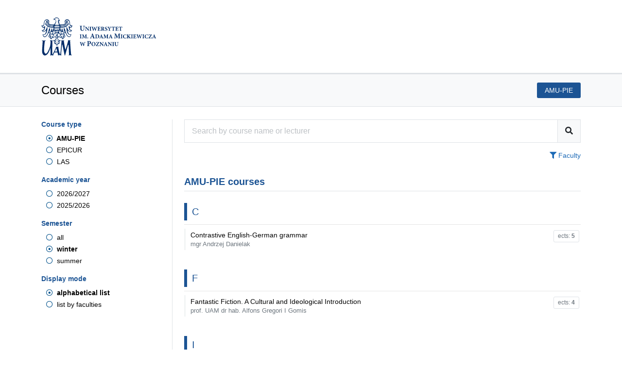

--- FILE ---
content_type: text/html; charset=UTF-8
request_url: https://amupie.amu.edu.pl/?fid=9&semester=Winter&t=amupie&year=2023%2F2024
body_size: 15699
content:
<!DOCTYPE html>
<html lang="en">
<head>
    <meta charset="utf-8">
    <meta name="viewport" content="width=device-width, initial-scale=1">
    <meta name="author" content="Dawid Górecki">
    <meta name="copyright" content="Uniwersytet im. Adama Mickiewicza w Poznaniu"/>

    <title>Courses - AMU-PIE Platform</title>

    <link rel="apple-touch-icon" sizes="180x180" href="/assets/images/apple-touch-icon.png?v=1.2">
    <link rel="icon" type="image/png" sizes="32x32" href="/assets/images/favicon-32x32.png?v=1.2">
    <link rel="icon" type="image/png" sizes="16x16" href="/assets/images/favicon-16x16.png?v=1.2">

            <link rel="preconnect" href="https://fonts.gstatic.com">
        <link href="https://fonts.googleapis.com/css2?family=Roboto:wght@400;500;700&display=swap" rel="stylesheet">
    
                <link rel="stylesheet" href="/assets/bootstrap/css/bootstrap.min.css?v=1.2">
        <link rel="stylesheet" href="/assets/fontawesome/css/all.min.css?v=1.2">
        <link rel="stylesheet" href="/assets/css/app.css?v=1.2">
        <link rel="stylesheet" href="/assets/css/catalog.css?v=1.2">
    
    <link rel="stylesheet" href="/assets/css/jquery-ui.min.css?v=1.2">

                <script src="/assets/js/jquery-3.5.1.min.js?v=1.2"></script>
    
    <script src="/assets/js/jquery-ui.min.js?v=1.2"></script>
</head>
<body>


<header>
        <div class="container">
        <div class="row header-uam">
            <a href="/">
                <img src="/assets/images/uam-logo.svg?v=1.2" alt="Logo UAM" class="header-uam__logo">
            </a>
        </div>
    </div>

    <div class="jumbotron jumbotron--catalog">
        <div class="container">
            <div class="d-flex justify-content-between align-items-center">
                <h1 class="page-title">Courses</h1>

                <div>
                                            <span class="py-2 px-3 my-0 tag badge-info text-center" style="outline: none; background-color: #1c5494;">
                                                                                    AMU-PIE                        </span>
                                    </div>
            </div>
        </div>
    </div>
</header>

<main role="main" class="container">
    <div class="page-content">
        
    <div class="row">
        <div class="d-md-none col-12 my-2">
            <button class="btn btn-primary btn-nav" onclick="$('#filters').toggleClass('d-none')"><i class="fas fa-filter mr-2"></i>Filters</button>
        </div>
        <div class="d-none d-md-block col-md-3 mt-3 border-right pr-5" id="filters">
            <div class="filter">
                                                        <span class="filter-header">Course type</span>
                    <ul class="filter-options-list">
                                                    <li class="filter-option filter-option-selected">
                                <a class="filter-option-label" href="https://amupie.amu.edu.pl/?fid=9&amp;semester=Winter&amp;t=amupie&amp;year=2023%2F2024">
                                    <i class="filter-option-icon far fa-dot-circle"></i>
                                    AMU-PIE
                                </a>
                            </li>
                                                    <li class="filter-option filter-option-unselected">
                                <a class="filter-option-label" href="https://amupie.amu.edu.pl/?fid=9&amp;semester=Winter&amp;t=epicur&amp;year=2023%2F2024">
                                    <i class="filter-option-icon far fa-circle"></i>
                                    EPICUR
                                </a>
                            </li>
                                                    <li class="filter-option filter-option-unselected">
                                <a class="filter-option-label" href="https://amupie.amu.edu.pl/?fid=9&amp;semester=Winter&amp;t=las&amp;year=2023%2F2024">
                                    <i class="filter-option-icon far fa-circle"></i>
                                    LAS
                                </a>
                            </li>
                                            </ul>
                                                        <span class="filter-header">Academic year</span>
                    <ul class="filter-options-list">
                                                    <li class="filter-option filter-option-unselected">
                                <a class="filter-option-label" href="https://amupie.amu.edu.pl/?fid=9&amp;semester=Winter&amp;t=amupie&amp;year=2026%2F2027">
                                    <i class="filter-option-icon far fa-circle"></i>
                                    2026/2027
                                </a>
                            </li>
                                                    <li class="filter-option filter-option-unselected">
                                <a class="filter-option-label" href="https://amupie.amu.edu.pl/?fid=9&amp;semester=Winter&amp;t=amupie&amp;year=2025%2F2026">
                                    <i class="filter-option-icon far fa-circle"></i>
                                    2025/2026
                                </a>
                            </li>
                                            </ul>
                                                        <span class="filter-header">Semester</span>
                    <ul class="filter-options-list">
                                                    <li class="filter-option filter-option-unselected">
                                <a class="filter-option-label" href="https://amupie.amu.edu.pl/?fid=9&amp;t=amupie&amp;year=2023%2F2024">
                                    <i class="filter-option-icon far fa-circle"></i>
                                    all
                                </a>
                            </li>
                                                    <li class="filter-option filter-option-selected">
                                <a class="filter-option-label" href="https://amupie.amu.edu.pl/?fid=9&amp;semester=Winter&amp;t=amupie&amp;year=2023%2F2024">
                                    <i class="filter-option-icon far fa-dot-circle"></i>
                                    winter
                                </a>
                            </li>
                                                    <li class="filter-option filter-option-unselected">
                                <a class="filter-option-label" href="https://amupie.amu.edu.pl/?fid=9&amp;semester=Summer&amp;t=amupie&amp;year=2023%2F2024">
                                    <i class="filter-option-icon far fa-circle"></i>
                                    summer
                                </a>
                            </li>
                                            </ul>
                                                        <span class="filter-header">Display mode</span>
                    <ul class="filter-options-list">
                                                    <li class="filter-option filter-option-selected">
                                <a class="filter-option-label" href="https://amupie.amu.edu.pl/?fid=9&amp;semester=Winter&amp;t=amupie&amp;year=2023%2F2024">
                                    <i class="filter-option-icon far fa-dot-circle"></i>
                                    alphabetical list
                                </a>
                            </li>
                                                    <li class="filter-option filter-option-unselected">
                                <a class="filter-option-label" href="https://amupie.amu.edu.pl/?displayMode=faculty&amp;fid=9&amp;semester=Winter&amp;t=amupie&amp;year=2023%2F2024">
                                    <i class="filter-option-icon far fa-circle"></i>
                                    list by faculties
                                </a>
                            </li>
                                            </ul>
                            </div>
        </div>

        <div class="col-md-9 pl-md-4">

            <form method="get" class="input-group mt-3 mb-3 w-100" id="searchForm">
                <input type="text" class="form-control" id="search" name="search" aria-label="Course search engine" placeholder="Search by course name or lecturer" value="" autocomplete="off">

                                    <div class="input-group-append">
                        <button class="btn btn-light border" type="submit" style="padding: 0 15px;"><i class="fas fa-search"></i></button>
                    </div>
                            </form>

            
            <div class="faculty-filter mt-0 mb-4">
                <p class="text-right m-0">
                    <a href="#" class="toggle-faculty-filter-js"><i class="fas fa-filter"></i> Faculty</a>
                </p>
                <ul class="filter-options-list faculty-filter-js border px-3 py-2 d-none">
                                            <li class="filter-option filter-option-unselected">
                            <a class="filter-option-label" href="https://amupie.amu.edu.pl/?semester=Winter&amp;t=amupie&amp;year=2023%2F2024">
                                <i class="filter-option-icon far fa-circle"></i>
                                Show all
                            </a>
                        </li>
                                            <li class="filter-option filter-option-unselected">
                            <a class="filter-option-label" href="https://amupie.amu.edu.pl/?fid=16&amp;semester=Winter&amp;t=amupie&amp;year=2023%2F2024">
                                <i class="filter-option-icon far fa-circle"></i>
                                Collegium Polonicum Słubice
                            </a>
                        </li>
                                            <li class="filter-option filter-option-unselected">
                            <a class="filter-option-label" href="https://amupie.amu.edu.pl/?fid=19&amp;semester=Winter&amp;t=amupie&amp;year=2023%2F2024">
                                <i class="filter-option-icon far fa-circle"></i>
                                Faculty of Anthropology and Cultural Studies
                            </a>
                        </li>
                                            <li class="filter-option filter-option-unselected">
                            <a class="filter-option-label" href="https://amupie.amu.edu.pl/?fid=20&amp;semester=Winter&amp;t=amupie&amp;year=2023%2F2024">
                                <i class="filter-option-icon far fa-circle"></i>
                                Faculty of Archeology
                            </a>
                        </li>
                                            <li class="filter-option filter-option-unselected">
                            <a class="filter-option-label" href="https://amupie.amu.edu.pl/?fid=23&amp;semester=Winter&amp;t=amupie&amp;year=2023%2F2024">
                                <i class="filter-option-icon far fa-circle"></i>
                                Faculty of Arts Studies
                            </a>
                        </li>
                                            <li class="filter-option filter-option-unselected">
                            <a class="filter-option-label" href="https://amupie.amu.edu.pl/?fid=2&amp;semester=Winter&amp;t=amupie&amp;year=2023%2F2024">
                                <i class="filter-option-icon far fa-circle"></i>
                                Faculty of Biology
                            </a>
                        </li>
                                            <li class="filter-option filter-option-unselected">
                            <a class="filter-option-label" href="https://amupie.amu.edu.pl/?fid=3&amp;semester=Winter&amp;t=amupie&amp;year=2023%2F2024">
                                <i class="filter-option-icon far fa-circle"></i>
                                Faculty of Chemistry
                            </a>
                        </li>
                                            <li class="filter-option filter-option-unselected">
                            <a class="filter-option-label" href="https://amupie.amu.edu.pl/?fid=12&amp;semester=Winter&amp;t=amupie&amp;year=2023%2F2024">
                                <i class="filter-option-icon far fa-circle"></i>
                                Faculty of Educational Studies
                            </a>
                        </li>
                                            <li class="filter-option filter-option-unselected">
                            <a class="filter-option-label" href="https://amupie.amu.edu.pl/?fid=1&amp;semester=Winter&amp;t=amupie&amp;year=2023%2F2024">
                                <i class="filter-option-icon far fa-circle"></i>
                                Faculty of English
                            </a>
                        </li>
                                            <li class="filter-option filter-option-unselected">
                            <a class="filter-option-label" href="https://amupie.amu.edu.pl/?fid=27&amp;semester=Winter&amp;t=amupie&amp;year=2023%2F2024">
                                <i class="filter-option-icon far fa-circle"></i>
                                Faculty of Ethnolinguistics
                            </a>
                        </li>
                                            <li class="filter-option filter-option-unselected">
                            <a class="filter-option-label" href="https://amupie.amu.edu.pl/?fid=7&amp;semester=Winter&amp;t=amupie&amp;year=2023%2F2024">
                                <i class="filter-option-icon far fa-circle"></i>
                                Faculty of Geographical and Geological Sciences
                            </a>
                        </li>
                                            <li class="filter-option filter-option-unselected">
                            <a class="filter-option-label" href="https://amupie.amu.edu.pl/?fid=26&amp;semester=Winter&amp;t=amupie&amp;year=2023%2F2024">
                                <i class="filter-option-icon far fa-circle"></i>
                                Faculty of History
                            </a>
                        </li>
                                            <li class="filter-option filter-option-unselected">
                            <a class="filter-option-label" href="https://amupie.amu.edu.pl/?fid=22&amp;semester=Winter&amp;t=amupie&amp;year=2023%2F2024">
                                <i class="filter-option-icon far fa-circle"></i>
                                Faculty of Human Geography and Planning
                            </a>
                        </li>
                                            <li class="filter-option filter-option-unselected">
                            <a class="filter-option-label" href="https://amupie.amu.edu.pl/?fid=11&amp;semester=Winter&amp;t=amupie&amp;year=2023%2F2024">
                                <i class="filter-option-icon far fa-circle"></i>
                                Faculty of Law and Administration
                            </a>
                        </li>
                                            <li class="filter-option filter-option-unselected">
                            <a class="filter-option-label" href="https://amupie.amu.edu.pl/?fid=6&amp;semester=Winter&amp;t=amupie&amp;year=2023%2F2024">
                                <i class="filter-option-icon far fa-circle"></i>
                                Faculty of Mathematics and Computer Science
                            </a>
                        </li>
                                            <li class="filter-option filter-option-selected">
                            <a class="filter-option-label" href="https://amupie.amu.edu.pl/?fid=9&amp;semester=Winter&amp;t=amupie&amp;year=2023%2F2024">
                                <i class="filter-option-icon far fa-dot-circle"></i>
                                Faculty of Modern Languages and Literatures
                            </a>
                        </li>
                                            <li class="filter-option filter-option-unselected">
                            <a class="filter-option-label" href="https://amupie.amu.edu.pl/?fid=21&amp;semester=Winter&amp;t=amupie&amp;year=2023%2F2024">
                                <i class="filter-option-icon far fa-circle"></i>
                                Faculty of Philosophy
                            </a>
                        </li>
                                            <li class="filter-option filter-option-unselected">
                            <a class="filter-option-label" href="https://amupie.amu.edu.pl/?fid=5&amp;semester=Winter&amp;t=amupie&amp;year=2023%2F2024">
                                <i class="filter-option-icon far fa-circle"></i>
                                Faculty of Physics and Astronomy
                            </a>
                        </li>
                                            <li class="filter-option filter-option-unselected">
                            <a class="filter-option-label" href="https://amupie.amu.edu.pl/?fid=4&amp;semester=Winter&amp;t=amupie&amp;year=2023%2F2024">
                                <i class="filter-option-icon far fa-circle"></i>
                                Faculty of Polish and Classical Philology
                            </a>
                        </li>
                                            <li class="filter-option filter-option-unselected">
                            <a class="filter-option-label" href="https://amupie.amu.edu.pl/?fid=8&amp;semester=Winter&amp;t=amupie&amp;year=2023%2F2024">
                                <i class="filter-option-icon far fa-circle"></i>
                                Faculty of Political Science and Journalism
                            </a>
                        </li>
                                            <li class="filter-option filter-option-unselected">
                            <a class="filter-option-label" href="https://amupie.amu.edu.pl/?fid=24&amp;semester=Winter&amp;t=amupie&amp;year=2023%2F2024">
                                <i class="filter-option-icon far fa-circle"></i>
                                Faculty of Psychology and Cognitive Science
                            </a>
                        </li>
                                            <li class="filter-option filter-option-unselected">
                            <a class="filter-option-label" href="https://amupie.amu.edu.pl/?fid=25&amp;semester=Winter&amp;t=amupie&amp;year=2023%2F2024">
                                <i class="filter-option-icon far fa-circle"></i>
                                Faculty of Sociology
                            </a>
                        </li>
                                            <li class="filter-option filter-option-unselected">
                            <a class="filter-option-label" href="https://amupie.amu.edu.pl/?fid=13&amp;semester=Winter&amp;t=amupie&amp;year=2023%2F2024">
                                <i class="filter-option-icon far fa-circle"></i>
                                Faculty of Theology
                            </a>
                        </li>
                                            <li class="filter-option filter-option-unselected">
                            <a class="filter-option-label" href="https://amupie.amu.edu.pl/?fid=15&amp;semester=Winter&amp;t=amupie&amp;year=2023%2F2024">
                                <i class="filter-option-icon far fa-circle"></i>
                                Foreign Languages Teaching Centre
                            </a>
                        </li>
                                            <li class="filter-option filter-option-unselected">
                            <a class="filter-option-label" href="https://amupie.amu.edu.pl/?fid=28&amp;semester=Winter&amp;t=amupie&amp;year=2023%2F2024">
                                <i class="filter-option-icon far fa-circle"></i>
                                NanoBioMedical Center
                            </a>
                        </li>
                                            <li class="filter-option filter-option-unselected">
                            <a class="filter-option-label" href="https://amupie.amu.edu.pl/?fid=18&amp;semester=Winter&amp;t=amupie&amp;year=2023%2F2024">
                                <i class="filter-option-icon far fa-circle"></i>
                                The School of Physical Education and Sport
                            </a>
                        </li>
                                    </ul>
            </div>

            <p class="py-1 border-bottom mb-4 font-weight-bold" style="font-size: 1.25rem; color: #1c5494;">
                                    AMU-PIE courses
                
                
                
                            </p>

            <ul class="list-unstyled">
                                    <h2 class="group">C</h2>
                    <hr class="my-2">
                                            <li class="group__item position-relative">
                                                                                            <span class="py-1 px-2 my-0 tag text-center ects-label d-none d-md-block" style="outline: none">ects: <span class="font-weight-bold">5</span></span>
                                                        <a href="/2402/details" class="item__course-title">Contrastive English-German grammar
                                <br>
                                <span class="text-muted" style="font-size: 13px;">mgr Andrzej Danielak</span>
                            </a>
                        </li>
                                                        <h2 class="group">F</h2>
                    <hr class="my-2">
                                            <li class="group__item position-relative">
                                                                                            <span class="py-1 px-2 my-0 tag text-center ects-label d-none d-md-block" style="outline: none">ects: <span class="font-weight-bold">4</span></span>
                                                        <a href="/2148/details" class="item__course-title">Fantastic Fiction. A Cultural and Ideological Introduction
                                <br>
                                <span class="text-muted" style="font-size: 13px;">prof. UAM dr hab. Alfons Gregori I Gomis</span>
                            </a>
                        </li>
                                                        <h2 class="group">I</h2>
                    <hr class="my-2">
                                            <li class="group__item position-relative">
                                                                                            <span class="py-1 px-2 my-0 tag text-center ects-label d-none d-md-block" style="outline: none">ects: <span class="font-weight-bold">2</span></span>
                                                        <a href="/2400/details" class="item__course-title">Introduction to Intercultural Communication
                                <br>
                                <span class="text-muted" style="font-size: 13px;">dr Marta Janachowska-Budych</span>
                            </a>
                        </li>
                                            <li class="group__item position-relative">
                                                                                            <span class="py-1 px-2 my-0 tag text-center ects-label d-none d-md-block" style="outline: none">ects: <span class="font-weight-bold">3</span></span>
                                                        <a href="/2398/details" class="item__course-title">Introduction to professional communication
                                <br>
                                <span class="text-muted" style="font-size: 13px;">prof. Emilia Wąsikiewicz-Firlej</span>
                            </a>
                        </li>
                                            <li class="group__item position-relative">
                                                                                            <span class="py-1 px-2 my-0 tag text-center ects-label d-none d-md-block" style="outline: none">ects: <span class="font-weight-bold">2</span></span>
                                                        <a href="/2397/details" class="item__course-title">Introduction to sociolinguistics
                                <br>
                                <span class="text-muted" style="font-size: 13px;">dr Zofia Szwed</span>
                            </a>
                        </li>
                                                        <h2 class="group">P</h2>
                    <hr class="my-2">
                                            <li class="group__item position-relative">
                                                                                            <span class="py-1 px-2 my-0 tag text-center ects-label d-none d-md-block" style="outline: none">ects: <span class="font-weight-bold">3</span></span>
                                                        <a href="/2403/details" class="item__course-title">Public speaking
                                <br>
                                <span class="text-muted" style="font-size: 13px;">dr Artur Urbaniak</span>
                            </a>
                        </li>
                                                        <h2 class="group">S</h2>
                    <hr class="my-2">
                                            <li class="group__item position-relative">
                                                                                            <span class="py-1 px-2 my-0 tag text-center ects-label d-none d-md-block" style="outline: none">ects: <span class="font-weight-bold">2</span></span>
                                                        <a href="/2396/details" class="item__course-title">Socio-cultural realities of Eastern Europe
                                <br>
                                <span class="text-muted" style="font-size: 13px;">dr Natasza Królikiewicz</span>
                            </a>
                        </li>
                                                        <h2 class="group">U</h2>
                    <hr class="my-2">
                                            <li class="group__item position-relative">
                                                            <span class="py-1 px-2 my-0 tag badge-danger text-center cancelled-label" style="outline: none">cancelled</span>
                                                        <a href="/2201/details" class="item__course-title">Unusual developments in Romance grammar
                                <br>
                                <span class="text-muted" style="font-size: 13px;">Mikołaj Nkollo</span>
                            </a>
                        </li>
                                                </ul>
        </div>
    </div>

    <script>
        $("#search").autocomplete({
            source: ['1.	Module title:  German for Beginners I / A1.1+','21st Century European Art Cinema: History, Myths, and Migrations','3D Modelling For Cultural Heritage','A History Of Entertainment In The USA','AI Essential Tools for Social Science Research','AI Models Pre-training and Training in Digital Reality Environments and 3D/XR Simulators Building','Abuse and Addiction: Chemical, Biological, and Cultural Aspects of Drugs','Academic Language for Student Success','Academic Language for Student Success Part I','Active methods of noise reduction','Advanced Digital Humanities','Advanced Seminar: Organizational Research Methods','Advanced seminar: Developmental assessment – a cultural-historical view','Advances In Neuroscience','Alpine and Tourism Skiing','Alternative Dispute Resolutions In Criminal Law','An Anthropological Perspective. Representation, Modernity, and the Contemporary','Anatomy of Ancient Society and Culture','Ancient Greek','Ancient Popular Topoi and Motifs in Culture and Literature','Anglo-Irish Literature','Animal And Human Physiology','Animal Studies','Anthropology Of Religion','Anthropology Of Tourism','Anthropology of Body and Health','Anthropology of Culture','Anthropology of Food','Applied Ethics','Applied Glacial Geomorphology','Aquaculture techniques and practices in nature conservation and restoration','Archaeology and Media','Argument-Checking and Critical Thinking','Arqueologia e Historia de Poznań','Art Therapy','Art and artistic careers in a sociological perspective','Artificial Intelligence','Artificial Intelligence Neural Networks - LLM and Generative AI','Astronomy','At Work - Meetings, Presentations, Company Visits:','BASIC OF SPECTROPHOTOMETRIC METHODS IN PRACTICE','Badminton - sports classes','Banach Spaces and Algebras','Basic R Programming For Scientists','Basics GIS','Basics Of Hydrology','Basics of Hydrology','Basics of Organization and Management (lecture)','Basics of Organization and Management (practical)','Becoming-Earth: Environmental Humanities, Art And Science','Behavioral & Cognitive Neuroscience','Bestsellers of the Contemporary Polish Literature','Bilingualism in education','Biological and biomedical databases','Biological and physicochemical elements of assessment of the ecological status of water bodies','Biology Of Animal Vectors Of Plant Viruses','Biotechnology','Blue infrastructure for urban sustainability','Body Shape','Boyhoods And Girlhoods. The Images Of Growing Up In The Contemporary East-Central European Cinema','Canadian literature: \"Canadian shorts (with a sprinkling of longjohns)\"','Cancer Genetics','Career and Soft Skills incorporating the use of AI','Catalytic Oxidation Processes','Caucasus - People, Culture, Traditions','Cell Biology','Central Europe and the Balkans Today: Comparative Studies','Child Abuse And Neglect In Social And Psychological Perspective','Children’s Classics Across Time and Cultures','Children’s geographies','Christian family in the modern world','Chronicling The Past. Introduction To Medieval History Writing','Cinematographic Doors To Nineteenth-Century Literature (Shades of Modernity)','Cinematographic Doors To Nineteenth-Century Literature (The Real and the Romantic)','Cities and Societies in Post-Migrant Conditions','Classical Myths in Culture','Classical Theatre: Tragedy & Comedy','Common Foreign and Security Policy: Northern and Eastern Dimensions of the European Union','Communication in the Cross-Cultural Tourism','Communicative Thai for Foreigners I','Communicative Thai for Foreigners II','Comparative Literature Studies','Comparative Studies: Anthropology of Everyday Life','Comparative education - Contemporary Issues and Debates','Conservation genetics','Consumer Protection Law & Policy In Europe','Contemporary Literary and Cultural Discourses in Central Europe','Contemporary Philosophy of Dialogue','Contemporary Philosophy of Science','Contemporary Polish Literature in the European Context','Contrastive English-German grammar','Conversational Polish - intermediate level','Cosmetics Product Analysis','Coциaльно-экономическая география Польши','Creative Arts for social inclusion','Creative Education for Gifted Children','Creative cities','Creative research methods for social sciences','Creativity in Business','Criminalistics – the science of using traces to solve criminal cases','Critical Thinking','Cultural Studies','Cultural and Literary Traditions of Balkans','Cultural and Literary Traditions of Balkans 1','Cultural and Literary Traditions of Balkans 2','Cultural and Literary Traditions of Central Europe','Cultural policies','Current Anthropological Theory','Database administration','Databases for beginners','Demography Of Historical And Contemporary Populations','Designing Political Science Research','Developing Teacher’s Workshop - Kindergarten And Primary Education Context','Dialogue In Latin America: Philosophy And Literature','Digital Humanities: Workshop','Digital Revolution in Science','Discover the Fascinating World of Organic Chemistry – Hands-On Lab Experience!','Drama Method for Social Inclusion in Teaching Practises','Dynamics of group processes','E-government (seminars)','EU Competition Law','EU Foreign Policy','Earth sciences in social media','Ecohydrology','Ecological anthropology. More-than-human perspective','Economic And Social History Of Europe','Economic Conditions of Civilization Development','Economic modelling and control theory','Ecopsychology and psychology of sustainability','Ecotourism','Education in Poland and Other Countries','Effective Communication and Team Collaboration','Electric and Thermoelectric Transport at the Nanoscale','Elementary Mathematics','Elements Of Applied Mathematics','Elements Of Cryptanalysis','Elements of Algebraic Geometry I','Elizabethan and Jacobean Drama and Theatre','English Communication Skills, 1st year','English Communication Skills, 2nd year','English Communication Skills, 3 rok','English Communication Skills, 3rd year','English for Academic Purposes','English grammar for EFL teachers','English oral skills for EFL teachers','Enhancing Learning By Design - Backward Design Method For Effective Teaching Planning','Environmental Analytical Chemistry','Ethics of Technology, AI, and Neuroethics','Ethics of scientific research','European Ancient Culture – selected problems (winter semester)','European Ancient Literature – selected problems','European And Polish Criminal Policy','European Company Law And Securities Regulations','European Constitutionalism And Fundamental Rights','European Integration History from a Transnational Perspective','European Personal Law','European Union Law','European values in times of crisis: a comparison of Polish and Swiss perspectives','Evolution and Dynamics of the Planetary System','Evolutionary medicine','Examination of the authenticity of documents','Experimental Aquatic Ecology','Experimental phonetics','Exploring Biodiversity Using GIS (Geographic Information Systems)','Exploring the Influences of Mediterranean in Contemporary Turkish Literature','Eye-tracking','Family Law','Fantastic Fiction. A Cultural and Ideological Introduction','Fencing - sports classes','Field Geology','Film In Anthropology','Financial Accounting','Financial Market Law of the European Union-supervisory perspective','Fine Arts in the History of European Civilization, part 1','Fine Arts in the History of European Civilization, part 2','Flavour and Fragrance Chemistry','Food Analytical Chemistry 1.','Food Chemistry','Football','Frech in everyday life','Freedom Of Establishment And Freedom To Provide Services In Poland','French for Beginners I','French for Beginners II','French for beginners focused on tourism','French for true beginners used in everyday situations','French in everyday life part II','From Novice to Pro: Intermediate Business Skills – Part 1','Fundamental Catechetics','Fundamentals of the Theory of Evolution','GEOHERITAGE AND CLIMATE CHANGE: IMPLICATIONS TO THE WORLD TOURISM AND ENVIRONMENTAL CONSERVATION','GYM Workout','Games and play in education','Gender and language in the professional workplace','Gender in geography and planning','Gender, race, class. An introduction to intersectional analysis','General and environmental toxicology','General linguistics','Genocides and Ecocides: A Planetary Perspective','Genotoxicology','Geographies of resistance','Geography Of Social And Political Confilicts In A Changing Environment','Geography of innovation','Geography of sustainable urban mobility','Geology of Europe and Poland','German For Beginners 2','German For Beginners I / A1.1','German For Beginners II / Elemantary German Level A1.2','German For Beginners II / Elementary Level A1.2','German For Beginners Ii/ A1.1+','German For Beginners Step 2','German For True Beginners I / Level A1.1','German For True Beginners Step 1','German intermediate A2','Global Change, Ecological Crisis And Nature Conservation: Lessons From Ecology And Palaeoecology','Global Warming And Ecosystems','Globalisation, International Agencies, Economy And Education','Globalization and Regionalization (practical)','Great Juristis And Their Impact On History And Development Of Private Law','Great Religions of the World','Health Fitness','Helios and solar worship in Hellenic and Roman culture','Heritage of Poland as a Tourist Attraction','Heterogeneous Catalysis','Historia przełomowych odkryć naukowych','History and Culture of Ireland','History of Christianity in Early Modern Era','History of Christianity in Late Modern and Contemporary Era','History of Europe and its Borders','History of Light','History of State Systems','History of crucial scientific discoveries','History of the British Isles','History of the USA','How to effectively plan and conduct environmental study','How to effectively write up your research','How to plan professional career - tips for young scientists','How to read a book? Introduction to the Great Books program','Human Adaptation to a Changing Environment','Human Aspects of Biochemical Research','Human Centered Design','Human Geography Thought: A Critical Introduction','Human Resource Management','Human Rights in Documentary Cinema','Human Rights, Artificial Intelligence and Neurotechnology - An Interdisciplinary Perspectives','Human impact on rivers of Europe','Human impact on rivers of central Europe','Human-Centered Design in Medical Products: A Psychophysical Perspective','Humanist Texts on Education','Hungarian Inventions and Nobel Prize Laureates','Hungarian for Beginners (language, culture)','Hungary Today','INSIDE THE VATICAN - THE CHURCH VISIBLE','INTRODUCTION TO NEUTRON SCATTERING','INTRODUCTION TO NUCLEAR PHYSICS','Ice of the Earth - Introduction to Glaciology','Impressionism. Painting in France and Beyond, 1860-1900','Information And Communication Technologies In Education','Inheritance mechanisms - principles of genetics','Innovations in Democratic Governance','Innovative learning environments: integrating cognitive principles and instructional design','Insect-plant interactions: from molecules to communities','Intellectual Property And Unfair Competition','Intercultural Dialogue (winter semester)','Intercultural Dialogue: Workshop','Interpersonal Communication','Interpreting the Book of Revelation in the Middle Ages: An Introduction','Interrogation in Polish criminal procedure – the methods of questioning and deception detection','Introduction To 3D Modelling And Immersive Virtual Reality','Introduction To Employment Law','Introduction To European Collective Labour Law','Introduction To European Contract Law','Introduction To Information Technology Law','Introduction To International Criminal Law And Procedure','Introduction To Polish Business Law','Introduction To Sociology','Introduction To The Tourism I. Tourism And Business Management.','Introduction To The Tourism II. Tour Guiding.','Introduction to Academic Research and Writing','Introduction to Ancient Greek History and Civilization','Introduction to Ancient Roman History and Civilization','Introduction to C*-Algebra Theory','Introduction to Christian Platonism','Introduction to Digital Humanities','Introduction to Earth and Environmental Sciences','Introduction to European Social Security Law','Introduction to Fluorescence','Introduction to Governance   ','Introduction to Hungarian Language and Culture','Introduction to Intellectual Property Law','Introduction to Intercultural Communication','Introduction to Legal Philosophy','Introduction to Optics','Introduction to Physics Laboratory and Basics Physics Experiment','Introduction to algorithms','Introduction to governance and public policy','Introduction to human growth and development','Introduction to literary studies','Introduction to neural networks','Introduction to neurolinguistics','Introduction to nuclear medicine','Introduction to political communication','Introduction to professional communication','Introduction to psychology','Introduction to social psychology','Introduction to sociolinguistics','Introduction to the Balkan Studies. Linguistic Point of View','Introduction to the literary theory and culture','Introductory GIS','Invertebrate Anatomy in Practice','Invitation to Topological Data Analysis','Is your city a 15-minute city? Introduction to accessibility analysis','Italian for True Beginners I','Italian for True Beginners II','Italian for beginners I','Italian for beginners II','Język i poznanie','Knowledge in Context','La géographie physique','Lake Restoration - Aims, Methods, Results','Language acquisition and learning','Language and Knowledge','Languages in the Mediterranean world. From antiquity until the present','Las atracciones turisticas de Gran Polonia y Poznań','Las atracciones turísticas de Gran Polonia y Poznań','Law and Opera','Law and Political Systems','Legal Acts In Criminal Proceedings: Conceptual, Theoretical And Practical Approaches','Life At The Limits: Geo-Ecology Of Extreme Environments','Lifestyle And Health Status Of Indigenous People','Linguistic Theory: Syntax','Linux, shell and system programming','Literary Representations of Central European History','Literary Theory','Literary journalism','Literature and New Media','Logic','Logika','Mammalogy – Biology, Evolution And Diversity Of Mammals [Module]','Man in the World of Sounds','Managerial predispositions and competences','Map making in GIS','Masterpieces and Bestsellers of the Central European Literatures in the Comparative Perspective','Masterpieces of Ancient Literature','Masterpieces of Polish Literature','Masterpieces of Roman Literature','Matematyka elementarna','Mediation As An Alternative Form Of Conflict Solution In A Family, School And Peer Environment.','Mediation As An Alternative Method To Solve Conflict','Medical Anthropology In Global Perspective','Memory in Courtroom','Methods In Social Anthropology (Hw)','Methods in experimental philosophy of mind','Methods of therapy for children with ASD (Autism Spectrum Disorder)','Methods of therapy for children with special educational needs  ','Metrology in chemistry','Migration, Racism, Xenophobia And Multiculturalism In Europe','Models of Mathematical Biology','Modern Models of Government: History and Analogy','Molecular Ecology','Molecular biology of growth and development of flowering plants','Multiculturalism As A Policy In Postcolonial Countries','Multilingualism and multiculturalism in the European Union','Musical games and activities for children','Nanomaterials for wastewater remediation','Nations And Nationalism In Europe','Natural Environment Of Central Europe','New Architecture and Urban Design','New Media In Education','Nucleic Acids Biotechnology Techniques','Organic Chemistry (Intermediate Course)','Parallel Processing In Distributed Systems','Philosophy and Culture','Philosophy of Law. Ideas and Applications','Philosophy of Style','Philosophy of Technology and Science Technology Studies','Philosophy of ignorance and ignorance studies (agnotology)','Pilates','Plant Physiology','Plant Responses To Environmental Stresses','Plant bioactive compounds with pro-healthy and toxic activity','Plato’s Philosophy of Mind: Classical Greek Psychology and Eschatology','Podstawy teorii zarządzania','Poland For Beginners: Society, Culture, Politics & Education','Polish Language I','Polish Language II','Polish Literature in the European Context','Polish Musical Traditions','Polish Rock Music: People, Events, Contexts','Politics and Change in the Middle East','Popular Culture of the Central Europe and the Balkans','Popular Culture: Introduction','Population Genomics','Potentially Toxic Elements in Environment','Practical Latin I','Practical Latin II','Practical module: Communication in the Cross-Cultural Tourism','Practical module: Cross-Cultural Business Communications','Prawo i systemy polityczne','Preparation For Teaching Practice With Internship','Principles Of Chemical Technology','Principles Of Medical Virology','Principles of Criminal Procedure in Common Law and Civil Law Systems','Principles of marketing','Private international law','Problem Solving','Projekt badawczy','Property Law & Security Transactions','Protection of children at risk of social maladjustment - a comparative approach','Protest Policing in Pandemic-Ridden Europe','Psychological Contexts of Human Behaviors','Psychology Of Conspiracy Theories','Psychopedagogical Diagnosis In Education And Psychopathology Of Children And Youth','Psychosexual Development Through Life: Interpersonal And Social Aspects','Public speaking','Public speaking in practice','Qualitative Research In Psychology','ROMAN CATHOLIC CHURCH LAW - SIMPLIFIED GUIDE','Reaserch Project','Red Hat system administration','Refreshment course on Pronunciation for (future) Teachers: Intonation with elements of voice management.','Refreshment in English Pronunciation for (future) Teachers','Regional geography of eastern Europe (Lithuania, Latvia, Estonia, Ukraine and Russia)','Remote Sensing For UNESCO World Heritage Protection','Representation and Reception – cinematographic portraits of Central Europe and the Balkans','Representations of Historical Injustice in Media','Research Design Across Disciplines','Research Ethics and Research Integrity','Research and Presentation','Responsibility and Leadership','Restoration Ecology','Restoration Ecology in the Anthropocene','Rethinking sustainable tourism in geographical environment. Theory and practice','Reviewing theatre','Romanticism and Popular Culture','Room Acoustics','Roots of European Culture and Literature','Rozwój badań astronomicznych','Scanning Electron Microscopy in Earth Sciences and Archaeomery','School And Emancipation','Science in Context','Seminar','Seminar: Health of Transgender and Gender Diverse (TGD) People','Seminarium licencjackie','Semiotic of Culture','Semiotics in archaeology- an introduction','Sexual offenders (in prison) – therapy and correction','Sexuality And Sexual Response In Adulthood','Shrinking cities','Social Cognitive Psychology','Social Mobility','Social Mobility, Identity And Power','Social and Ethical Issues in Computing','Social and Urban Innovation Lab','Social history of the English Language','Society and Culture in Postcommunist Poland','Socio-cultural realities of Eastern Europe','Sociobiology','Sociology Of Education','Soft Skills Champions. How To Master Effective Communication','Soft Skills Workshop','Soil Science','Sources and Traditions of British, French and Polish Democracy: Basic Analogies','Spanish for true beginners','Spectroscopy','Stage and Screen: Peformance and Film Interrelated','Statistics','Stochastic differential equations','Sunlight Energy Conversion','Sustainable development - policy and practice','Swimming','Technocracy: Love, Ideology and Politics in Digital Times','Tennis - sports classes','Teoretyczne i filozoficzne podstawy nauk społecznych i politycznych','The Best Of Contemporary Polish Philosophy','The Byzantine Empire: history, culture, literature','The Canon of Balkan Literature – selected problems','The Canon of the Central European Literature','The Early Greek Lyric Poets','The Economic Geography of the Car Market','The Future Belongs to Ingenious Critical Thinkers','The Future Of Cities','The Homeric epics','The Management Of Aquatic Ecosystems','The encounters between East and West in East Asia in the early modern era','The goddess Isis and her place in Graeco-Roman literature and religion','The international protection of the world\'s cultural heritage','The molecules of life: from structure to chemical function','The religious culture of Poznań and Greater Poland (Wielkopolska), 966-2018','The role of indigenous knowledge, local traditions and pop culture in mitigating biodiversity crisis','The science of learning','Theatrical Forms in Preschool and Early Childhood Education','Theoretical and Philosophical Foundations of Social and Political Sciences','Theories of Intercultural Communication','Theory of Knowledge','Theory of Science','\"They Cut, We Bleed\": Protest Movements In Time Of Austerity','Topology','Tourist Services In Poland','Touristic Attractions Of Northern Europe','Towards Low Carbon Society','Tradition of the Liberal Arts','Tumors And Their Microenvironment - Cellular And Histopathological Aspects','Turkish Language I','Turkish Language II','Unusual developments in Romance grammar','Urban Agriculture','Video Games Discourse Analysis','Visual Culture And Semiotics. Selected Issues','Walls in Western World','War And Society In The Greek And Roman World','War And Warfare In Late Antiquity','Water Management Of The Far East Countries','Water Management of the Far East Countries','Web Mapping','Whiteness. Race and the shifting codes of social privilege','Wielkie religie świata','Wine Tourism','Work Across Cultures','Written Expression','Zastosowanie języka angielskiego do badań naukowych','Моделирование И Прогнозирование Международных Отношений/International Forecast And Simulations','“The second brain” in cognitive and mental functioning','Adam Domalewski','Adrian Trzoss','Agnieszka Izdebska Ph.D.','Agnieszka Izdebska PhD','Agnieszka Knopik-Skrocka','Anita Napierała','Anna Mańkowska (coordinator and teacher)','Assoc. Prof. Przemysław Osiewicz','Bartosz Hordecki','Christopher Korten','Dorota Molińska','Dr Jan Lorenz','Dr Mateusz Kaszyński','Dr Wojciech Dyba','Dr hab. Tomasz Joniak (coordinator), dr Agnieszka Budzyńska, Dr Michał Rybak, Dr hab. Piotr Klimaszyk','Dr. Carlo Alessandro Bonifacio','Dr. Marta Fik-Jaskółka','Dr. iur. Igor B. Nestoruk, MJC (Bonn)','Dániel Pap','Fr, PhD Jacek Zjawin','Jacek Radwan','Jakub Eichler','Jakub Rybka','Joanna Karolina Malinowska','Julia Stachura','Kamil Wasilkiewicz','Karol Bartkiewicz','Konrad Dominas','Krzysztof Duda','Lucyna Błażejczyk-Majka','Maciej Kandulski','Maciej Michalski','Mariusz Urbański','Mateusz Konczal','Małgorzata Horała, Anna Baryła, Małgorzata Witczak','Michal Buchowski','Michalina Kasprzak','Michał Antkowiak','Michał Halamus','Michał Heintze','Michał Jakubowicz, PhD','Michał Skapski','Mikołaj Nkollo','Piotr Firych, PhD','Piotr Pilarczyk','Prof. Dr. habil. Michal Buchowski','Prof. Marcin Ziółek','Prof. Paulina Pospieszna','Prof. Piotr Leśniewski, dr Katarzyna Gan-Krzywoszyńska','Prof. UAM Agnieszka Held/dr Jolanta Kowalska-Kuś','Prof. UAM dr hab. Anna Przybył','Prof. UAM dr hab. Elżbieta Hryniewicz-Lach','Prof. UAM dr hab. Iwona Gulaczyk','Prof. UAM dr hab. Iwona Sobkowiak-Tabaka','Prof. UAM dr hab. Piotr Kołaczek,  Prof. dr hab. Mariusz Lamentowicz','Prof. UAM dr hab. Piotr Kołaczek,  Prof. dr hab. Mariusz Lamentowicz, dr Monika Karpińska-Kołaczek','Prof. UAM dr hab. Piotr Leśniewski, Dr Katarzyna Gan-Krzywoszyńska','Prof. UAM dr hab. Radosław Piętka','Prof. UAM dr hab. Sławomir Sztajer','Prof. UAM dr hab. Tomasz Joniak','Prof. dr hab. Christopher Korten','Prof. dr hab. Izabela Nowak (lectures 15h); prof. UAM dr hab. Agnieszka Feliczak-Guzik (labs 30h); dr Agata Wawrzyńczak (labs 30h)','Prof. dr hab. Izabela Nowak (lectures, 15h); prof UAM dr hab Agnieszka Feliczak-Guzik (labs 30h); dr Agata Wawrzyńczak (labs 30h)','Prof. dr hab. Maciej Trejda (lecture - 15h, outdoor activity - 30h); Prof. UAM dr hab. Ewa Janiszewska (laboratory - 30h); Prof. UAM dr hab. Agnieszka Held (laboratory - 30h)','Prof. dr hab. Mariusz Lamentowicz','Prof. dr hab. Mariusz Pełechaty','Prof. dr hab. Witold Wachowiak','Prof.UAM dr hab. Marcin Sokołowski','Rafał Dymczyk','Rafał Wierzchosławski','Rafał Witkowski','Renata Dondajewska-Pielka','Robert Aleksander Maryks','Robert Rachuta','SUPAWAN SUKONTHACHAYA','Szabolcs Németh','Sławomira Brud','Tomasz Bednarek','Tomasz Brańka, Jarosław Jańczak','Tomasz Kayser M.A., MBA','Tomasz Kwiatkowski','Tomasz Pędziński','Wojciech Stawikowski','Zeliha Boztilki','dprof.UAM dr hab. Małgorzata Jankowska','dr Adrianna Woroch','dr Agnieszka Boś-Liedke','dr Agnieszka Kamisznikow','dr Agnieszka Kamisznikow-Machniewska','dr Agnieszka Nowik','dr Aleksadra Kosior','dr Andrzej Wójtowicz','dr Aneta Judzińska','dr Anna Czernow','dr Anna Mańkowska','dr Anna Rybińska','dr Anna Scheibe','dr Artur Urbaniak','dr Bartosz Kaluziński','dr Bartosz Naskręcki','dr Bartłomiej Chomański','dr Bartłomiej Kołsut','dr Beata Kowalczyk','dr Bogumiła Mandelt','dr Borys Szumański','dr Camilla Murgia','dr Cezary Dobak','dr Dobrochna Hildebrandt-Wypych','dr Edyta Mosorka','dr Ewelina Lipka','dr Hanna Wiczyńska','dr Hannah Wadle','dr Honorata Hafke-Dys','dr Ilona Potocka','dr Izabela Cytlak (coordinator), dr Joanna Jarmuzek (lecturer)','dr Izabela Szuman-Kalita','dr Izabela Szuman-Kalita, dr Jakub Kalita','dr Jacek Kubera','dr Jagna Chmielowska-Bąk','dr Jagna Chmielowska-Bąk, dr Karolina Izbiańska-Jankowska','dr Jagoda Dzida','dr Jakub Gołaś','dr Jakub Kalita','dr Jakub Kłeczek','dr Jakub Małecki','dr Jan Andrzejewski','dr Joanna Ciomborowska-Basheer','dr Joanna Jarmużek','dr Joanna Jarząb-Napierała','dr Joanna Morawska','dr Joanna Rajewska De Mezer','dr Joanna Sikorska','dr Joanna Zajączkowska-Burtowy','dr Jolanta Bachan','dr Julia Kaczmarek-Khubnaia','dr Julia Wahl','dr Justyna Rogos-Hebda','dr Karol Szadkowski','dr Karolina Leszczyńska','dr Karolina Leszczyńska, dr Ewelina Lipka','dr Karolina Perz','dr Katarzyna Forecka-Waśko','dr Katarzyna Forecka-Waśko, dr Michalina Kasprzak','dr Katarzyna Machtyl','dr Kostiantyn Mazur','dr Krzysztof Piotrowski','dr Krzysztof Żok','dr Lidia Żuk','dr Maciej Bąk','dr Maciej Dybowski','dr Maciej Laskowski','dr Maciej Zieliński','dr Magdalena Durda-Masny','dr Magdalena Sadowska','dr Marcin Jauksz','dr Marek Kruk','dr Maria Stec','dr Mariusz Pisarski','dr Mariusz Walorczyk','dr Marta Gębala','dr Marta Janachowska-Budych','dr Marta Siekierska','dr Marta Szymańska-Pytlińska','dr Mateusz Marciniak','dr Mateusz Rawlik','dr Małgorzata Hrehorowicz','dr Małgorzata Wawrzyniak-Adamczewska','dr Małgorzata Wrzosek','dr Małgorzata Zofia Kowalska','dr Michał Dzięcielski, prof. UAM dr hab. Adam Radzimski','dr Michał Kosakowski','dr Michał Krueger','dr Michał Remiszewski','dr Michał Strzelbicki','dr Michał Wyrwa','dr Mikołaj Majewski, Prof. dr hab. Zbigniew Zwoliński','dr Miłosz Malaga','dr Monika Christoff, Mateusz Marciniak, Anna Mankowska','dr Monika Christoph','dr Monika Zielona-Jenek','dr Natasza Królikiewicz','dr Patrycja Filipowicz','dr Paulina Perska-Gradowska','dr Paweł Dziadul','dr Piotr Karlik','dr Piotr Ogarzyński','dr Przemysław Zgórecki','dr Robert Leżohupski','dr Robert Rydzewski','dr Sławomir Jabłoński','dr Sławomira Brud','dr Tatiana Ganenkova','dr Tomasz Skirecki','dr Tomasz Sowada','dr Urszula Kowalska-Nadolna','dr Weronika Szwebs','dr Wiktoria Szydło; prof. Anna Skoracka','dr Wojciech Czart','dr Władysław Jóźwicki','dr Zofia Boni','dr Zofia Książkiewicz, dr Szymon Chowański, dr Karolina Walkowiak-Nowicka','dr Zofia Szwed','dr hab. Adam Sajnóg, dr hab. Izabela Komorowicz','dr hab. Anna Skibska','dr hab. Anna Tobolska, dr Cezary Mądry','dr hab. Barbara Jańczak','dr hab. Christopher Korten','dr hab. Emilia Kledzik','dr hab. Ewa Sobieszczuk-Nowicka, prof. UAM; dr Magda Grabsztunowicz','dr hab. Jakub Kujawiński','dr hab. Jakub Kępiński','dr hab. Katarzyna Bromberek - Dyzman, prof. UAM','dr hab. Lucyna Błażejczyk-Majka, Prof. dr Sabine Menu','dr hab. Maciej Hanczakowski, prof. UAM','dr hab. Maciej Nowak, dr Paweł Bogawski','dr hab. Magdalena Herdegen-Radwan','dr hab. Mateusz Konczal, dr Sebastian Chmielewski','dr hab. Michał Rzeszewski, prof. UAM','dr hab. Wiktor Werner','dr hab. inż. Karolina Lewińska, prof. AMU','dr hab. prof UAM Hanna Mamzer','dr hab. prof. UAM Marianna Michałowska','dr hab. prof. UAM Piotr Leśniewski, dr Katarzyna Gan-Krzywoszyńska','dr hab. Łukasz Grewling, dr Bartosz Łabiszak, dr Paweł Bogawski','dr hab., prof. UAM Maciej Mataczyński','dr inż. Adam Wronkowski','dr inż. Adam Wronkowski, dr inż. Maciej Główczyński','dr inż. Maciej Główczyński','dr inż. Maciej Główczyński, dr inż. Adam Wronkowski','dr inż. Piotr Mizerka, dr Łukasz Michalak','dr inż. Przemysław Ciesiółka','dr inż. arch. Marta Szejnfeld, dr inż. arch. Kamila Sikorska-Podyma','dr inż. Łukasz Halik','dr Łukasz Berger','dr Łukasz D. Kaczmarek','dr Łukasz Dulęba','dr Łukasz Kaczmarek','dr Łukasz Szoszkiewicz','dr Łukasz Wejnerowski','ks. dr Dawid Stelmach','ks. prof. UAM dr hab. Paweł Zając','mgr Agata Rataszewska','mgr Agnieszka Włodarek','mgr Aleksander Wolski','mgr Andrzej Danielak','mgr Anna Leśkiewicz','mgr Aurelia Pawlicka','mgr Barbara Jarysz-Markaj','mgr Can Yakup Baş','mgr Can Yakup Baş; prof. UAM dr hab. Jarosław Jańczak','mgr Danuta Furszpaniak','mgr Ewa Ilczyna-Przepiórkowska','mgr Filip Przymusiński','mgr Joanna Purat','mgr Katarzyna Czajkowska','mgr Maciej Palka','mgr Magdalena Jeżewska','mgr Marc-Thilo Glowacki','mgr Marta Rudnicka','mgr Martyna Surma','mgr Robert Majchrzak','mgr Thomas Anderson','mgr inż. Andrzej Witkowski','mgr Łukasz Stypa','mgr Łukasz Stypa, Prof Dr Hab Rafał Dymczyk','prof UAM dr hab. Aleksandra Półtorak, prof. UAM dr hab. Konrad Celiński','prof. Emilia Wąsikiewicz-Firlej','prof. Federico Gobbo, dr Maciej Raś, prof. UAM dr hab. Mariusz Urbański, prof. Jean Wagemans','prof. Jiri Chlachula','prof. Katarzyna Pękacka-Falkowska','prof. Robert Maryks','prof. Tomasz Pędziński','prof. UAM Marcela Kościańczuk','prof. UAM dr hab. Adam Radzimski','prof. UAM dr hab. Agnieszka Rzepa','prof. UAM dr hab. Aleksandra Pajzderska','prof. UAM dr hab. Aleksandra Wojnicka-Półtorak, prof. UAM dr hab. Zbigniew Adamski, prof. UAM dr hab. Konrad Celiński','prof. UAM dr hab. Alfons Gregori I Gomis','prof. UAM dr hab. Andrzej Wojciech Nowak','prof. UAM dr hab. Andrzej Zaporowski','prof. UAM dr hab. Aneta Suchoń','prof. UAM dr hab. Anetta Zioła-Frankowska','prof. UAM dr hab. Anna Ewert','prof. UAM dr hab. Anna Gerecka-Żołyńska','prof. UAM dr hab. Anna Idzikowska-Czubaj','prof. UAM dr hab. Anna Marciniak','prof. UAM dr hab. Anna Przybył','prof. UAM dr hab. Barbara Janusz-Pohl','prof. UAM dr hab. Barbara Maćkiewicz','prof. UAM dr hab. Danuta Michalska','prof. UAM dr hab. Daria Bugajewska','prof. UAM dr hab. Daria Hejwosz-Gromkowska','prof. UAM dr hab. Donata Pluskota-Karwatka','prof. UAM dr hab. Emilia Soroko','prof. UAM dr hab. Freerk Molleman','prof. UAM dr hab. Grażyna Liczbińska','prof. UAM dr hab. Grzegorz Musiał','prof. UAM dr hab. Iwona Kurzyca','prof. UAM dr hab. Iwona Markuszewska','prof. UAM dr hab. Iwona Piotrowska','prof. UAM dr hab. Izabella Dorota Main','prof. UAM dr hab. Jacek Fabiszak','prof. UAM dr hab. Jakub Isański','prof. UAM dr hab. Jarosław Jańczak','prof. UAM dr hab. Joanna Maciulewicz','prof. UAM dr hab. Joanna Pawelczyk','prof. UAM dr hab. Joanna Rak','prof. UAM dr hab. Joanna Rękas','prof. UAM dr hab. Julia Łucja Durzyńska','prof. UAM dr hab. Julia Łucja Durzyńska, prof. UAM dr hab. Robert Nawrot, dr hab. Justyna Broniarczyk','prof. UAM dr hab. Jędrzej Kociński','prof. UAM dr hab. Karolina Krawczak-Glynn','prof. UAM dr hab. Katarzyna Burzyńska','prof. UAM dr hab. Katarzyna Kowalczewska-Madura, prof. UAM dr hab. Piotr Klimaszyk, prof. UAM dr hab. Renata Dondajewska-Pielka','prof. UAM dr hab. Katarzyna Stawicka, dr Joanna Wiśniewska','prof. UAM dr hab. Katarzyna Zawadzka','prof. UAM dr hab. Krzysztof Piszczek','prof. UAM dr hab. Leszek Sobkowiak','prof. UAM dr hab. Magdalena Stuligrosz','prof. UAM dr hab. Marcin Słowik','prof. UAM dr hab. Marcin Telicki','prof. UAM dr hab. Maria Marcinkowska-Rosół','prof. UAM dr hab. Mateusz Stróżyński','prof. UAM dr hab. Michał A. Michalski','prof. UAM dr hab. Michał Jasiczak','prof. UAM dr hab. Michał Męczyński','prof. UAM dr hab. Monika Bakke','prof. UAM dr hab. Monika Bobako','prof. UAM dr hab. Paulina Zydorowicz','prof. UAM dr hab. Paweł Stachura','prof. UAM dr hab. Przemysław Krzywoszyński','prof. UAM dr hab. Rafał Dymczyk','prof. UAM dr hab. Rafał Rosół','prof. UAM dr hab. Ryszard Bartnik','prof. UAM dr hab. Ryszard Kamiński','prof. UAM dr hab. Sylwia Jaskulska (coordinator), dr Mateusz Marciniak','prof. UAM dr hab. Szymon Krzywda','prof. UAM dr hab. Sławomir Cerbin (coordinator); dr Łukasz Wejnerowski','prof. UAM dr hab. Teresa Chirkowska-Smolak, dr Jarosław Grobelny','prof. UAM dr hab. Tomasz Pędziński','prof. UAM dr hab. Valentyna Kushnir','prof. UAM dr hab. William Mance','prof. UAM dr hab. Wojciech Dybalski','prof. UAM dr hab. Wojciech Hamerski','prof. UAM dr hab. Yoichi Uetake','prof. UAM dr hab. Zbigniew Adamski','prof. UAM dr hab. inż. Paweł Marciniak,  dr Szymon Chowański','prof. UAM dr hab. Łukasz Donaj','prof. UAM dr hab. Łukasz Wolski','prof. dr hab. Alina Zajadacz, mgr Pawel Sowa','prof. dr hab. Elżbieta Wesołowska','prof. dr hab. Ewa Domańska','prof. dr hab. Ewa Nowak Ewa Nowak','prof. dr hab. Grzegorz Króliczak','prof. dr hab. Grzegorz Króliczak; dr Maciej Raś','prof. dr hab. Grzegorz Rachlewicz','prof. dr hab. Grzegorz Ziółkowski','prof. dr hab. Ireneusz Weymann','prof. dr hab. Jacek Witkoś','prof. dr hab. Jerzy Kąkol','prof. dr hab. Jiri Chlachula','prof. dr hab. Katarzyna Marcisz','prof. dr hab. Krystyna Bartol','prof. dr hab. Leszek Rychlik','prof. dr hab. Magdalena Arasimowicz-Jelonek','prof. dr hab. Magdalena Arasimowicz-Jelonek, prof. UAM dr hab. Renata Rucińska -Sobkowiak, dr. hab. Joanna Chmielewska-Bąk, dr hab. Małgorzata Adamiec, dr hab. Teresa Lehmann, dr Magda Grabsztunowicz','prof. dr hab. Magdalena Fedorowicz','prof. dr hab. Marek Smolak','prof. dr hab. Małgorzata Garnczarska','prof. dr hab. Piotr Leśniewski, dr Katarzyna Gan-Krzywoszyńska','prof. dr hab. Piotr Urbański','prof. dr hab. Ryszard Golianek, dr Łukasz Smoluch, dr Jakub Kasperski','prof. dr hab. Tomasz Sójka','prof. dr hab. Wojciech Gajda','prof. zw. dr hab. Ewa Skwara','prof. zw. dr hab. Marek Sikorski','prof. zw. dr hab. Paweł Wiliński','prof. zw. dr hab. Piotr Urbański','Łukasz Różycki'],
            minLength: 3,
            delay: 0,
            select: function (event, ui) {
                $("#search").val("\"" + ui.item.label + "\"");
                $("#searchForm").submit();
            }
        });

        $('.toggle-faculty-filter-js').on('click', function (e) {
            e.preventDefault();
            $('.faculty-filter-js').toggleClass('d-none');
        });
    </script>
    </div>
</main>

<footer class="mt-4 border-top">
    <div class="container py-3">
        <div class="row">
            <div class="col-md-6">
                <p class="m-0 ">
                    <a href="/accessibility-statement" style="font-size: 14px;"><i class="fas fa-universal-access mr-1"></i>Accessibility statement</a>
                    <a href="/login" class="ml-3"><i class="fas fa-sign-in-alt mr-1"></i>Sign In</a>
                </p>
            </div>
            <div class="col-md-6">
                <p class="text-md-right m-0 text-muted">AMU-PIE Platform v2025.1</p>
            </div>
        </div>
    </div>
</footer>

    <script src="/assets/js/popper.min.js?v=1.2"></script>
    <script src="/assets/bootstrap/js/bootstrap.min.js?v=1.2"></script>
    <script src="/assets/js/app.js?v=1.2"></script>

</body>
</html>

--- FILE ---
content_type: text/css
request_url: https://amupie.amu.edu.pl/assets/css/app.css?v=1.2
body_size: 1751
content:
:root {
    --font-primary: Arial, Helvetica, sans-serif;
    --font-default-color: #000000;
    --uam-link: #1b69b6;
    --uam-secondary: #2b4d99;
    --uam-primary: #002d69;
    /*--field-label: #74787c;*/
    --field-placeholder: #bcc0c4;
    --field-border: #dee2e6;
    /*--disabled: #f2f2f2;*/
    /*--app-danger-light: #dc3545;*/
    --app-grey-light: #f8f9fa;
    /*--app-danger: #bb2d3b;*/
    --app-grey: #e9e9e9;
}

*, *:before, *:after {
    box-sizing: border-box;
    border-radius: 0 !important;
}

body {
    background-color: #ffffff;
    color: var(--font-default-color);
    font-family: var(--font-primary);
    font-size: 14px;
    line-height: 1.5;
}

a {
    background: transparent;
    color: var(--uam-link);
    text-decoration: none;
    cursor: pointer;
}

a:hover {
    text-decoration: underline;
}

h1, h2, h3 {
    font-weight: 500;
    line-height: 1.2;
    margin: 0;
}

h1 {
    font-size: 32px;
}

h2 {
    font-size: 28px;
}

h3 {
    font-size: 24px;
}

form {
    display: block;
    margin-top: 0;
}

img {
    vertical-align: middle;
    border-style: none;
}

button, input, select, textarea {
    color: inherit;
    font: inherit;
    margin: 0;
    padding: 0;
}

.form-control {
    background-color: #ffffff;
    color: var(--font-default-color);
    font-size: 16px;
    min-height: 48px;
    padding: 12px 15px;
    border: solid 1px var(--field-border);
    border-radius: 0;
    outline: none;
}

.form-control:focus {
    outline-offset: 2px;
    outline: 2px solid #000000 !important;
    box-shadow: none !important;
    border: solid 1px transparent !important;
}

.btn:focus, button:focus, a:focus, .form-check-input:focus {
    outline-offset: 2px;
    outline: 2px solid #000000 !important;
    box-shadow: none;
}

/*.form-check {*/
/*    margin-left: 15px;*/
/*}*/

input::placeholder {
    color: var(--field-placeholder) !important;
}


.paginator {
    display: flex;
    justify-content: center;
}

.page-link {
    color: var(--uam-link);
    font-size: 14px;
}

.page-item.active .page-link {
    background: var(--uam-secondary);
    border-color: var(--uam-secondary);
}

.btn {
    border: 0;
    text-decoration: none;
    display: inline-block;
    font-size: 16px;
    font-weight: 500;
    line-height: 1.5;
    padding: 12px 24px;
    text-align: center;
}

.btn-primary, input.btn-success {
    background-color: var(--uam-primary);
    color: #ffffff;
}

.btn-primary:hover, .btn-primary:focus {
    background-color: var(--uam-secondary);
    color: #ffffff;
}

.btn-nav {
    margin: 0;
    padding: 8px 15px;
    border: 2px solid var(--uam-primary) !important;
    background-color: transparent;
    color: var(--uam-primary);
}

.btn-nav:hover {
    /*border-color: var(--uam-secondary);*/
    background-color: var(--uam-primary);
}

.tag {
    border-radius: 3px !important;
}

.table-field-tag {
    position: absolute;
    top: 4px;
    right: 2px;
    font-size: 10px;
    padding: 1px 5px;
}

.btn-outline-secondary, .btn-outline-primary {
    background-color: transparent;
    color: var(--uam-primary);
}

.btn-outline-secondary:hover {
    color: #fff;
    background-color: #6c757d;
    border-color: #6c757d;
}

.form-controls {
    display: flex;
}

.btn-option {
    border: 1px solid var(--field-border);
    font-size: 14px;
    color: #000000;
    display: inline-block;
    padding: 0.5rem 0.75rem;
    font-weight: 400;
}

.btn-option:hover {
    border: 1px solid #000;
}

.btn-form {
    border: 2px solid var(--uam-primary);
    min-width: 148px !important;
    margin: 0 0.75rem;
}

.topbar {
    border-bottom: 1px solid var(--field-border);
}

.topbar-items {
    display: flex;
    justify-content: space-between;
    align-items: center;
}

.topbar-items p {
    font-size: 14px;
    padding: 12px 0;
    margin: 0;
}

.topbar-items__title {
    color: var(--font-default-color);
}

.topbar-items__options {

}

.header-uam{
    min-height: 120px;
    padding: 20px 0;
}

.header-uam__logo {
    max-height: 110px;
    width: auto;
}

.navbar-header {
    padding: 0 1rem;
    background-color: var(--uam-primary);
    border-bottom: 5px solid var(--field-border) !important;
    border-top: 1px solid var(--field-border) !important;
}

.navbar-header .navbar-nav .nav-link {
    font-size: 16px;
    padding: 10px 20px;
    color: #ffffff;
}

.navbar-header .navbar-nav .nav-link:hover, .navbar-header .navbar-nav .nav-link:focus {
    background: #FFFFFF;
    color: var(--uam-primary) !important;
    outline: none;
}

.jumbotron {
    background: var(--app-grey-light);
    border-bottom: 1px solid var(--field-border);
    padding: 15px 0;
    margin: 0;
    min-height: 70px;
    display: flex;
    align-items: center;
}

.jumbotron--catalog {
    border-top: 3px solid var(--field-border);
}

.page-title {
    font-family: var(--font-primary);
    font-size: 24px;
}

.page-content {
    margin: 10px 0;
}

@media only screen and (max-width: 992px) {
    .nav-link {
        padding: 10px 15px !important;
        font-size: 14px !important;
        width: 100%;
    }
}

.element-hidden {
    position: absolute;
    top: 0;
    left: -10000px;
    display: block;
    width: 1px;
    height: 1px;
    overflow: hidden;
}

.row.form-group {
    margin-right: -15px;
    margin-left: -15px;
    display: flex;
    align-items: center;
}

.form-section {
    font-weight: 400;
    font-size: 20px;
}

div.hint {
    display: none;
    padding: 10px;
    position: absolute;
    /* font-size: 14px; */
    line-height: 1.3;
    z-index: 100;
    text-align: left;
    min-height: 42px;
    background: #fcfcfc;
    border: 0;
    /*border-left: 2px solid #000000;*/
    outline: 1px solid #dee2e6;
    box-shadow: 1px 1px 2px 0 #e2e2e2;
}

.infobox-icon {
    font-size: 48px;
}

.infobox-title {
    font-size: 24px;
    font-family: var(--font-primary);
    font-weight: normal;
}

.form-control-error {
    border-color: #da8f8d;
    background: #fff7f7;
}

.table td, .table th {
    padding: .75rem;
}
.table td, .table th {
    vertical-align: middle;
}

.table-compact td, .table-compact th {
    padding: .5rem;
    /*padding-right: .5rem;*/
}

.declaration-list {
    list-style-type: disc;
    padding-left: 40px
}

.statement {
    margin-top: 20px;
    padding: 0  0 15px 0;
}

.dropdown-item i {
    margin-right: 10px;
    width: 18px;
}

@media only screen and (max-width: 768px) {
    .topbar-items {
        padding: 0 10px;
    }
}

--- FILE ---
content_type: text/css
request_url: https://amupie.amu.edu.pl/assets/css/catalog.css?v=1.2
body_size: 626
content:
.catalog-title  {
    font-size: 20px;
    font-weight: normal;
    /*margin: 20px 0;*/
    /*font-weight: bold;*/
    /*color: #1c5494;*/
    /*padding: 10px;*/
    /*text-align: center;*/
}

.group {
    font-size: 1.25rem;
    padding: 0.375rem;
    padding-left: 10px !important;
    border-left: 6px solid #1c5494;
    color: #1c5494;
    font-weight: normal;
}

.group:not(:first-child) {
    margin-top: 2.5rem;
}

.group__item {
    border-left: 3px solid #f2f4f5;
    padding-left: 10px;
    margin-top: 5px;
    line-height: 1.3;
}

.group__item:hover {
    border-left: 3px solid var(--uam-secondary);
}

.item__course-title {
    display: block;
    padding: 4px 0;
    color: var(--font-default-color) !important;
    z-index: 10;
}

.item__course-title:hover {
    background: #f8f9fa;
}

.filter-header {
    color: #1c5494;
    font-weight: bold;
}

.filter-options-list {
    list-style-type: none;
    margin-top: 0.5rem;
    padding-left: 10px;
}

.filter-option-selected {
    font-weight: bold;
}

.filter-option-unselected {
}

.filter-option {
    margin: 3px 0;
}

.filter-option-label {
    color: var(--font-default-color) !important;
}

.filter-option-icon {
    color: #0f5a91;
    margin-right: 0.25rem;
}

.jumbotron-catalog {
    border-top: 1px solid var(--field-border);
    /*background: var(--uam-primary);*/
    min-height: auto;
    line-height: 1;
    /*padding: 0;*/
}

.jumbotron-catalog h1 {
    /*color: #fff;*/
    font-size: 20px;
}

.ects-label {
    position: absolute;
    top: 3px;
    right: 3px;
    border: 1px solid var(--field-border);
    /*padding: 0 5px;*/
    color: #6c757d;
    z-index: 100;
    background: #ffffff;
    font-size: 12px;
}

.cancelled-label {
    position: absolute;
    top: 3px;
    right: 3px;
    /*padding: 2px 10px;*/
    /*border: 1px solid transparent;*/
    font-size: 12px;
    z-index: 100;
}